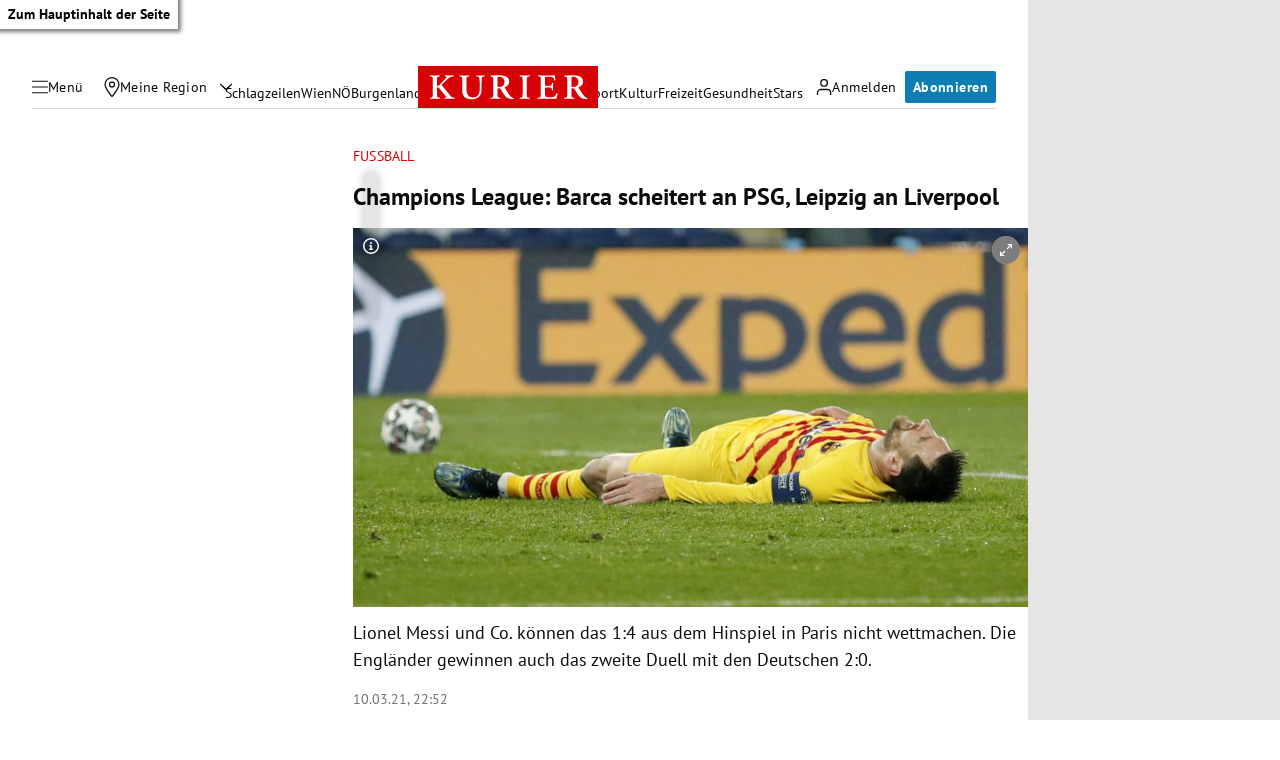

--- FILE ---
content_type: application/javascript; charset=utf-8
request_url: https://fundingchoicesmessages.google.com/f/AGSKWxUJ9lyBRhCTC-hVc_qruCUtpSiN8JHEnYBPCcIOQRCaiDNk8I4rIMnzymO3DRxN5BlcE57PIx2HSPxumu8aTR3yS1Hc-sK8RViiZYdqXiJXqlNBvHAS21LghZRi2_RB8LdNhPnD8V5GBOsOHNT4BXfBEiZES9DUdfNtyU6jVl8b5aZacS8QMc2Ao-m0/_.adnetwork.:-abp-properties(data:)_ad_2012./data/init?site_id=&ad_type_
body_size: -1288
content:
window['0ea2ffc7-7053-4010-b52d-2651ccce1caf'] = true;

--- FILE ---
content_type: application/javascript
request_url: https://kurier.at/assets/main/js/twitter.BsFq80Kh.js
body_size: -326
content:
import{x as n,d as r,V as o,a,u as e,N as d}from"./main.CUK6Z5E6.js";class p extends n{constructor(t){super(t)}componentDidMount(){this.setState({consent:r().checkVendor(o.x)},()=>{this.state.consent&&a("https://platform.twitter.com/widgets.js",()=>{const t=window.twttr;t&&t.widgets.load()})})}render(){if(this.state.consent){const t=this.props.includeMedia?"":"hidden",s=this.props.hideThread?"none":"";return e("div",{"data-cards":t,"data-conversation":s,children:e("blockquote",{className:"twitter-tweet","data-cards":t,"data-conversation":s,children:e("a",{href:this.props.src})})})}else return e(d,{type:o.x})}}export{p as T};


--- FILE ---
content_type: application/javascript
request_url: https://kurier.at/assets/main/js/twitter.DfdOJz6s.js
body_size: -236
content:
import{x as d,d as c,V as i,u as r,N as m,n,_ as o}from"./main.CUK6Z5E6.js";import{T as u}from"./twitter.BsFq80Kh.js";import"./youTube.BwJlcIJi.js";class l extends d{constructor(e){super(e)}componentDidMount(){this.setState({consent:c().checkVendor(i.x)})}render(){return this.state.consent?r("div",{className:"twitterTimeline",children:r("a",{className:"twitter-timeline",href:this.props.src,"data-width":"100%"})}):r(m,{type:i.x})}}document.querySelectorAll("[data-twitter]").forEach(t=>{const e=t.getAttribute("data-src"),a=t.getAttribute("data-includeMedia"),s=t.getAttribute("data-hideThread");n(o(u,{src:e,includeMedia:a,hideThread:s}),t)});document.querySelectorAll("[data-twitter-timeline]").forEach(t=>{const e=t.getAttribute("data-twitter-timeline");n(o(l,{src:e}),t)});


--- FILE ---
content_type: application/javascript; charset=utf-8
request_url: https://fundingchoicesmessages.google.com/f/AGSKWxUb65G4rFu77kophCB-sWopl-5nO1kO5__4fGQIoRBQAGaKg8hDhZZxmqGyylhWz8F3vOqsKAnFqnDzpe15tUXx0weYRtT7stCWGgR0J2qpLSsOOCX1ozLQ1eAaMaewBxGvGpr8VQ==?fccs=W251bGwsbnVsbCxudWxsLG51bGwsbnVsbCxudWxsLFsxNzY2ODQzODMyLDQwMDAwMDAwXSxudWxsLG51bGwsbnVsbCxbbnVsbCxbNyw2XSxudWxsLG51bGwsbnVsbCxudWxsLG51bGwsbnVsbCxudWxsLG51bGwsbnVsbCwxXSwiaHR0cHM6Ly9rdXJpZXIuYXQvc3BvcnQvZnVzc2JhbGwvY2hhbXBpb25zLWxlYWd1ZS1iYXJjYS1zY2hlaXRlcnQtYW4tcHNnLWxlaXB6aWctYW4tbGl2ZXJwb29sLzQwMTIxNDUzNyIsbnVsbCxbWzgsInNDaE5INU9zYWswIl0sWzksImVuLVVTIl0sWzE2LCJbMSwxLDFdIl0sWzE5LCIyIl0sWzE3LCJbMF0iXSxbMjQsIiJdLFsyOSwiZmFsc2UiXV1d
body_size: 116
content:
if (typeof __googlefc.fcKernelManager.run === 'function') {"use strict";this.default_ContributorServingResponseClientJs=this.default_ContributorServingResponseClientJs||{};(function(_){var window=this;
try{
var jp=function(a){this.A=_.t(a)};_.u(jp,_.J);var kp=function(a){this.A=_.t(a)};_.u(kp,_.J);kp.prototype.getWhitelistStatus=function(){return _.F(this,2)};var lp=function(a){this.A=_.t(a)};_.u(lp,_.J);var mp=_.Zc(lp),np=function(a,b,c){this.B=a;this.j=_.A(b,jp,1);this.l=_.A(b,_.Jk,3);this.F=_.A(b,kp,4);a=this.B.location.hostname;this.D=_.Ag(this.j,2)&&_.O(this.j,2)!==""?_.O(this.j,2):a;a=new _.Lg(_.Kk(this.l));this.C=new _.Yg(_.q.document,this.D,a);this.console=null;this.o=new _.fp(this.B,c,a)};
np.prototype.run=function(){if(_.O(this.j,3)){var a=this.C,b=_.O(this.j,3),c=_.$g(a),d=new _.Rg;b=_.gg(d,1,b);c=_.D(c,1,b);_.dh(a,c)}else _.ah(this.C,"FCNEC");_.hp(this.o,_.A(this.l,_.Be,1),this.l.getDefaultConsentRevocationText(),this.l.getDefaultConsentRevocationCloseText(),this.l.getDefaultConsentRevocationAttestationText(),this.D);_.ip(this.o,_.F(this.F,1),this.F.getWhitelistStatus());var e;a=(e=this.B.googlefc)==null?void 0:e.__executeManualDeployment;a!==void 0&&typeof a==="function"&&_.Mo(this.o.G,
"manualDeploymentApi")};var op=function(){};op.prototype.run=function(a,b,c){var d;return _.v(function(e){d=mp(b);(new np(a,d,c)).run();return e.return({})})};_.Nk(7,new op);
}catch(e){_._DumpException(e)}
}).call(this,this.default_ContributorServingResponseClientJs);
// Google Inc.

//# sourceURL=/_/mss/boq-content-ads-contributor/_/js/k=boq-content-ads-contributor.ContributorServingResponseClientJs.en_US.sChNH5Osak0.es5.O/d=1/exm=ad_blocking_detection_executable,kernel_loader,loader_js_executable/ed=1/rs=AJlcJMz7a3Aoypzl3FteasZliPsUtk5MMw/m=cookie_refresh_executable
__googlefc.fcKernelManager.run('\x5b\x5b\x5b7,\x22\x5b\x5bnull,\\\x22kurier.at\\\x22,\\\x22AKsRol8124nxkE9wrqjlMLqUNiSctTCECMlPi3h8YC1xIAeVUzrFrwaHLdZ7dplbUI364OcpJFoAErJlvNru5X4-OdHmEpZlHTgKQ5xYGnRuMYPIvbheijnEOKpKuaL5ANmFaomczjqNDszMhoFoTeZ_zXo_jrIKPg\\\\u003d\\\\u003d\\\x22\x5d,null,\x5b\x5bnull,null,null,\\\x22https:\/\/fundingchoicesmessages.google.com\/f\/AGSKWxXsOd2_81HAl223k-tpArSSyXaGx8aAIv750wUzFKiA5lHiGFjxsgU_ln9WOefA6jIMmLoKj5E4F0h1WA7BU3EJOSQUTtl4SqBxIjxN4ZovGO0ijiXu8nNj93mnRasKZtu4Q9gqsA\\\\u003d\\\\u003d\\\x22\x5d,null,null,\x5bnull,null,null,\\\x22https:\/\/fundingchoicesmessages.google.com\/el\/AGSKWxVhHh_kza-hGqjezevRM070Jr1v0s7-dGWlVc7foLDVDUvcpLkhRs3HOci3V5dVcqVR1bWU0omfmVWPAHxT70MzA8U3J1LLBF5Sqk6kYYVZdlUl3g_nHWH0_2zqjcsW06DzTHDjdg\\\\u003d\\\\u003d\\\x22\x5d,null,\x5bnull,\x5b7,6\x5d,null,null,null,null,null,null,null,null,null,1\x5d\x5d,\x5b3,1\x5d\x5d\x22\x5d\x5d,\x5bnull,null,null,\x22https:\/\/fundingchoicesmessages.google.com\/f\/AGSKWxVzpU9tD1F60Hn_IhI37D25hI7DVJJBYWk_e_eFAUZCmZfQ-KB6qtwPOfCdiBSGqeTi9IfBFbMY_OVxfJCR6kGDkzUc6IJFqfLtxXTiu7sT727fWR9USvvt7m0vRRbjw8C_or_icA\\u003d\\u003d\x22\x5d\x5d');}